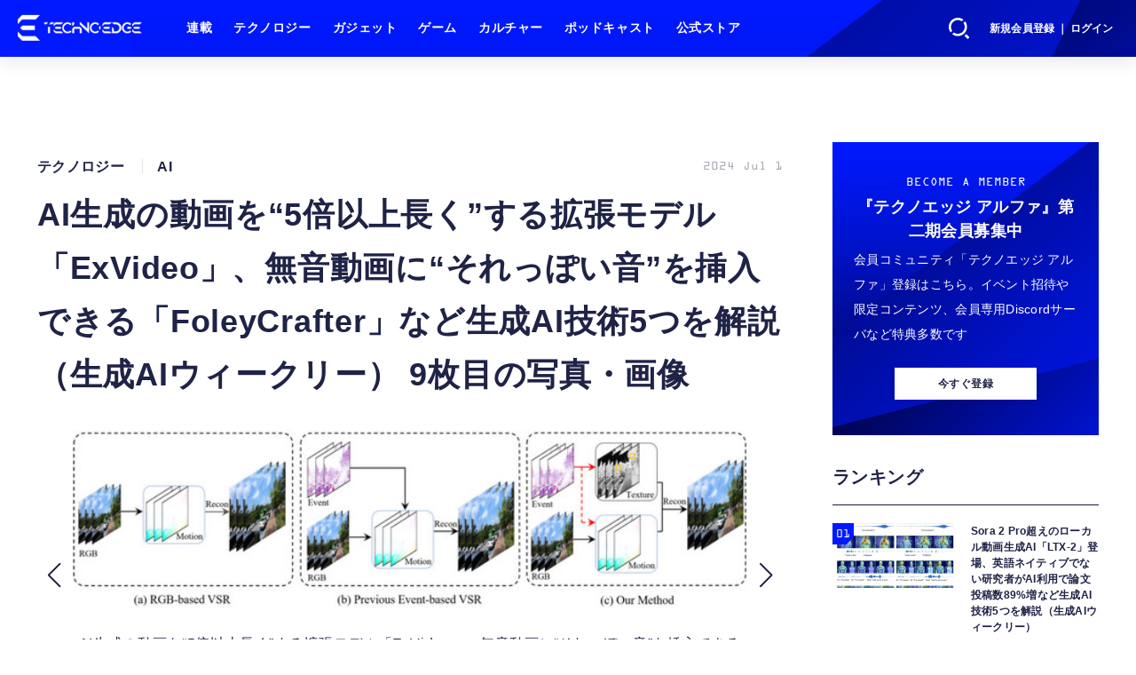

--- FILE ---
content_type: text/html; charset=utf-8
request_url: https://www.techno-edge.net/article/img/2024/07/01/3503/17613.html
body_size: 12988
content:
<!doctype html>
<html lang="ja" prefix="og: http://ogp.me/ns#">
<head>
<meta charset="UTF-8">
<meta name="viewport" content="width=device-width, initial-scale=1, user-scalable=yes">
<meta property="fb:app_id" content="586436472983999">
<link rel="stylesheet" href="/base/css/a.css?__=2026010602">
<script type="text/javascript">
(function(w,k,v,k2,v2) {
  w[k]=v; w[k2]=v2;
  var val={}; val[k]=v; val[k2]=v2;
  (w.dataLayer=w.dataLayer||[]).push(val);
})(window, 'tpl_name', 'pages/image', 'tpl_page', 'image');
</script>
<script src="/base/scripts/jquery-3.6.0.min.js"></script>
<script type="text/javascript" async src="/base/scripts/a.min.js?__=2026010602"></script>

        
            <title>AI生成の動画を“5倍以上長く”する拡張モデル「ExVideo」、無音動画に“それっぽい音”を挿入できる「FoleyCrafter」など生成AI技術5つを解説（生成AIウィークリー） 9枚目の写真・画像 | テクノエッジ TechnoEdge</title>
    <meta name="keywords" content="AI生成の動画を“5倍以上長く”する拡張モデル「ExVideo」、無音動画に“それっぽい音”を挿入できる「FoleyCrafter」など生成AI技術5つを解説（生成AIウィークリー）,画像,写真,ニュース,テクノエッジ TechnoEdge">
    <meta name="description" content="この1週間の気になる生成AI技術をピックアップして解説する「生成AIウィークリー」（第53回）では、生成する動画時間の延長や無音ビデオに適した音を生成するなど動画AIに関する内容が盛りだくさんです。  AI生成の動画を“5倍以上長く”する拡張モデル「ExVideo」、無音動画に“それっぽい音”を挿入できる「FoleyCrafter」など生成AI技術5つを解説（生成AIウィークリー） 9枚目の写真・画像">
    <meta name="thumbnail" content="https://www.techno-edge.net/imgs/ogp_f/17613.jpg">

        
              <meta name="twitter:title" content="AI生成の動画を“5倍以上長く”する拡張モデル「ExVideo」、無音動画に“それっぽい音”を挿入できる「FoleyCrafter」など生成AI技術5つを解説（生成AIウィークリー） 9枚目の写真・画像 | テクノエッジ TechnoEdge">
      <meta name="twitter:card" content="photo">
      <meta name="twitter:site" content="@TechnoedgeJP">
      <meta name="twitter:url" content="https://www.techno-edge.net/article/img/2024/07/01/3503/17613.html">
      <meta name="twitter:image" content="https://www.techno-edge.net/imgs/p/IZmI57Jd3Vx2SpHeg6RFh-_YK5bhlZSTkpGQ/17613.jpg">
    
        <meta property="og:title" content="AI生成の動画を“5倍以上長く”する拡張モデル「ExVideo」、無音動画に“それっぽい音”を挿入できる「FoleyCrafter」など生成AI技術5つを解説（生成AIウィークリー） 9枚目の写真・画像 | テクノエッジ TechnoEdge">
    <meta property="og:description" content="この1週間の気になる生成AI技術をピックアップして解説する「生成AIウィークリー」（第53回）では、生成する動画時間の延長や無音ビデオに適した音を生成するなど動画AIに関する内容が盛りだくさんです。  AI生成の動画を“5倍以上長く”する拡張モデル「ExVideo」、無音動画に“それっぽい音”を挿入できる「FoleyCrafter」など生成AI技術5つを解説（生成AIウィークリー） 9枚目の写真・画像">

    
    <meta property="og:type" content="article">
  <meta property="og:site_name" content="テクノエッジ TechnoEdge">
  <meta property="og:url" content="https://www.techno-edge.net/article/img/2024/07/01/3503/17613.html">
    <meta property="og:image" content="https://www.techno-edge.net/imgs/ogp_f/17613.jpg">

<link rel="apple-touch-icon" sizes="76x76" href="/base/images/touch-icon-76.png?__=2026010602">
<link rel="apple-touch-icon" sizes="120x120" href="/base/images/touch-icon-120.png?__=2026010602">
<link rel="apple-touch-icon" sizes="152x152" href="/base/images/touch-icon-152.png?__=2026010602">
<link rel="apple-touch-icon" sizes="180x180" href="/base/images/touch-icon-180.png?__=2026010602">

<meta name='robots' content='max-image-preview:large' /><meta name="cXenseParse:iid-articleid" content="3503">
<meta name="cXenseParse:iid-article-title" content="AI生成の動画を“5倍以上長く”する拡張モデル「ExVideo」、無音動画に“それっぽい音”を挿入できる「FoleyCrafter」など生成AI技術5つを解説（生成AIウィークリー）">
<meta name="cXenseParse:iid-page-type" content="画像ページ">
<meta name="cXenseParse:iid-page-name" content="image">
<meta name="cXenseParse:iid-category" content="テクノロジー">
<meta name="cXenseParse:iid-subcategory" content="AI">
<meta name="cXenseParse:iid-hidden-adsense" content="false">
<meta name="cXenseParse:iid-hidden-other-ad" content="false">
<meta name="cXenseParse:iid-giga-name" content="生成AIウィークリー">
<meta name="cXenseParse:iid-giga-name" content="AI">
<meta name="cXenseParse:iid-giga-name" content="Google">
<meta name="cXenseParse:iid-giga-name" content="Gemini">
<meta name="cXenseParse:iid-article-type" content="通常記事">
<meta name="cXenseParse:iid-provider-name" content="テクノエッジ TechnoEdge">
<meta name="cXenseParse:author" content="山下裕毅（Seamless）">
<meta name="cXenseParse:recs:publishtime" content="2024-07-01T07:13:34+0900">
<meta name="cxenseparse:iid-publish-yyyy" content="2024">
<meta name="cxenseparse:iid-publish-yyyymm" content="202407">
<meta name="cxenseparse:iid-publish-yyyymmdddd" content="20240701">
<!-- ここにスクリプトなどを置いてください -->
<meta name='ir-site-verification-token' value='88789769' />

<!-- テーマカラー -->
<meta name="theme-color" content="#0019FF">
<!-- テーマカラー　モード指定 -->
<meta name="theme-color" media="(prefers-color-scheme: light)" content="#0019FF">
<meta name="theme-color" media="(prefers-color-scheme: dark)" content="#0019FF">

<link rel="stylesheet" href="https://use.typekit.net/tvx5yqd.css">

<link rel="stylesheet" href="https://cdnjs.cloudflare.com/ajax/libs/Swiper/8.2.4/swiper-bundle.min.css" integrity="sha512-olodyt/aRzIO9o/gZkW0xrVyYDFtBZ+PjH/T/o74P4jLADOwHqyB8LGmcqbbiaWnlsn1VYEadotewGO3y4Y3fQ==" crossorigin="anonymous" referrerpolicy="no-referrer" />
<script src="https://cdnjs.cloudflare.com/ajax/libs/Swiper/8.2.4/swiper-bundle.min.js" integrity="sha512-Hvn3pvXhhG39kmZ8ue3K8hw8obT4rfLXHE5n+IWNCMkR6oV3cfkQNUQqVvX3fNJO/JtFeo/MfLmqp5bqAT+8qg==" crossorigin="anonymous" referrerpolicy="no-referrer"></script>
<script src="https://cdnjs.cloudflare.com/ajax/libs/body-scroll-lock/3.1.5/bodyScrollLock.min.js" integrity="sha512-HowizSDbQl7UPEAsPnvJHlQsnBmU2YMrv7KkTBulTLEGz9chfBoWYyZJL+MUO6p/yBuuMO/8jI7O29YRZ2uBlA==" crossorigin="anonymous" referrerpolicy="no-referrer"></script>
<link rel="stylesheet" href="https://cdnjs.cloudflare.com/ajax/libs/Modaal/0.4.4/css/modaal.min.css" integrity="sha512-hy4ogK/McVqjtA/tuCa8SMmrk9gydD+Mlj3E7rAIj8EbSAuj1hOJxjG5tx6ShzUar16ccfESGj4nO3HiK6WIyQ==" crossorigin="anonymous" referrerpolicy="no-referrer" />
<script src="https://cdnjs.cloudflare.com/ajax/libs/Modaal/0.4.4/js/modaal.min.js" integrity="sha512-nHgjiAB+J6KrOqNCT7NFIkxXZ/ZYrSFLm1herueNG50Sy8yz9nnCXsugcuzG2d500D/a0dH8huUwC26mZs24uw==" crossorigin="anonymous" referrerpolicy="no-referrer"></script>

<script src="/base/scripts/mms-customize.js"></script><script async src="https://securepubads.g.doubleclick.net/tag/js/gpt.js"></script>
<script>
  window.googletag = window.googletag || {cmd: []};
  var cX = cX || {}; cX.callQueue = cX.callQueue || [];
  cX.callQueue.push(['invoke', function() {
    googletag.cmd.push(function() {
      var sizeMapping = googletag.sizeMapping().addSize([768,0], [[728,90], [728,250], [970,250], [1,1]]).addSize([0,0], [[320,100], [1,1]]).build();
      googletag.defineSlot('/2261101/techno-edge_rwd_header2', [[320, 100], [728, 90], [728,250], [970,250]], 'div-gpt-ad-header2').defineSizeMapping(sizeMapping).addService(googletag.pubads()).setCollapseEmptyDiv(true);
      googletag.defineSlot('/2261101/techno-edge_rwd_wide1', [[320, 100], [728, 90], [970,250]], 'div-gpt-ad-wide1').defineSizeMapping(sizeMapping).addService(googletag.pubads()).setCollapseEmptyDiv(true);
      googletag.defineSlot('/2261101/techno-edge_rwd_right1', [[300,250], [300,600], [300,500]], 'div-gpt-ad-right1').addService(googletag.pubads()).setCollapseEmptyDiv(true);
      googletag.defineSlot('/2261101/techno-edge_rwd_right2', [[300,250], [300,600], [300,500]], 'div-gpt-ad-right2').addService(googletag.pubads()).setCollapseEmptyDiv(true);
      googletag.pubads().setTargeting('dc', window.innerWidth < 768 ? 'dcs' : 'dcp');
      googletag.pubads().setTargeting('CxSegments', cX.getUserSegmentIds({persistedQueryId:'103c35db41bdb997c80835fa7c8343832c9821e5'}));
      googletag.pubads().enableSingleRequest();
      googletag.enableServices();
    });
  }]);
</script>

<link rel="canonical" href="https://www.techno-edge.net/article/img/2024/07/01/3503/17605.html">
<link rel="alternate" media="only screen and (max-width: 640px)" href="https://www.techno-edge.net/article/img/2024/07/01/3503/17613.html">
<link rel="alternate" type="application/rss+xml" title="RSS" href="https://www.techno-edge.net/rss20/index.rdf">

</head>

<body class="thm-page-arti-image page-cate--technology page-cate--technology-ai page-subcate--ai" data-nav="technology">
<script>var dataLayer = dataLayer || [];dataLayer.push({'customCategory': 'technology','customSubCategory': 'ai','customProvider': 'テクノエッジ TechnoEdge','customAuthorId': '44','customAuthorName': '山下裕毅（Seamless）','customPrimaryGigaId': '557','customPrimaryGigaName': '生成AIウィークリー'});</script><noscript><iframe src="//www.googletagmanager.com/ns.html?id=GTM-MWBD5H2" height="0" width="0" style="display:none;visibility:hidden"></iframe></noscript>
<script>
(function(w,d,s,l,i){w[l]=w[l]||[];w[l].push({'gtm.start':
new Date().getTime(),event:'gtm.js'});var f=d.getElementsByTagName(s)[0],
j=d.createElement(s),dl=l!='dataLayer'?'&l='+l:'';j.async=true;j.src=
'//www.googletagmanager.com/gtm.js?id='+i+dl;f.parentNode.insertBefore(j,f);
})(window,document,'script','dataLayer','GTM-MWBD5H2');
</script>

<header class="thm-header">
  <div class="header-wrapper cf">
<div class="header-logo">
  <a class="link" href="https://www.techno-edge.net/" data-sub-title=""><img class="logo" src="/base/images/header-logo.2026010602.png" alt="テクノエッジ TechnoEdge"></a>
</div><div class="header-menu-buttons">
  <button type="button" class="btn-header-search">検索</button>
  <button type="button" class="btn-header-menu">メニュー</button>
  <button type="button" class="btn-header-sign-up-in" data-modal="mms-sign-in">新規会員登録 ｜ ログイン</button>
  <button type="button" class="btn-header-member"><img  alt="" /></button>
</div><div class="header-search">
  <div class="inner">
  	<form action="/pages/search.html" method="get">
      <div class="form-search">
        <div class="form-search-input"><input type="text" name="q" placeholder="記事を検索する" /></div>
      </div>
    </form>
  </div>
</div><div class="header-menu-navi">
  <div class="inner">

  <nav class="thm-nav global-nav js-global-nav">
    <ul class="nav-main-menu js-main-menu">

      <li class="item js-nav-home">
        <a class="link" href="/pages/series.html">連載</a>
      </li>

      <li class="item js-nav-technology">
        <a class="link" href="/category/technology/latest/">テクノロジー</a>
      </li>

      <li class="item js-nav-gadget">
        <a class="link" href="/category/gadget/latest/">ガジェット</a>
      </li>

      <li class="item js-nav-gaming">
        <a class="link" href="/category/gaming/latest/">ゲーム</a>
      </li>

      <li class="item js-nav-culture">
        <a class="link" href="/category/culture/latest/">カルチャー</a>
      </li>

      <li class="item js-nav-podcast">
        <a class="link" href="/pages/podcast.html">ポッドキャスト</a>
      </li>

      <li class="item js-nav-store">
        <a class="link" href="/pages/store.html">公式ストア</a>
      </li>
    </ul>
  </nav>

  <div class="header-sns">
    <div class="header-sns-title">FOLLOW US</div>
    <ul class="sns-list">
      <li class="sns-item sns-item--twitter"><a href="https://twitter.com/TechnoEdgeJP" target="_blank" rel="nofollow"><img src="/base/images/icon_sns_xtwitter03.svg" width="18" height="18" alt="X"></a></li>
      <li class="sns-item sns-item--rss"><a href="/rss20/index.rdf" target="_blank" rel="nofollow"><img src="/base/images/icon_sns_rss02.svg" width="20" height="20" alt="rss"></a></li>
      <li class="sns-item sns-item--youtube"><a href="https://www.youtube.com/@techno-edge" target="_blank" rel="nofollow"><img src="/base/images/youtube_social_circle_red.png" width="22" height="22" alt="youtube"></a></li>
    </ul>
  </div>

  </div>
</div><div class="header-sign-up-in">
  <a href="#" data-modal="mms-sign-in">新規会員登録 ｜ ログイン</a>
</div>

<div class="header-menu-member">
  <div class="inner">
    <div class="member-avater">
      <div class="member-avater-img"><img alt="" /></div>
      <div class="member-avater-name"></div>
    </div>
    <ul class="member-menu">
      <li><a href="#" data-modal="mms-edit-profile">個人設定</a></li>
      <li><a href="#" data-modal="mms-change-plan">プラン変更</a></li>
      <li><a href="#" data-modal="mms-history">プラン履歴</a></li>
      <li><a href="#" data-modal="mms-change-password">パスワード変更</a></li>
      <li><a href="#" class="btn-header-logout" data-modal="mms-log-out">ログアウト</a></li>
    </ul>
  </div>
</div>
  </div>
<!-- global_nav -->
</header>

<div class="thm-body cf">
  <div class="breadcrumb">
<span id="breadcrumbTop"><a class="link" href="https://www.techno-edge.net/"><span class="item icon icon-bc--home">ホーム</span></a></span>
<i class="separator icon icon-bc--arrow"> › </i>
<span id="BreadcrumbSecond">
  <a class="link" href="/category/technology/">
    <span class="item icon icon-bc--technology">テクノロジー</span>
  </a>
</span>
<i class="separator icon icon-bc--arrow"> › </i>
<span id="BreadcrumbThird">
  <a class="link" href="/category/technology/ai/latest/">
    <span class="item icon icon-bc--ai">AI</span>
  </a>
</span>
<i class="separator icon icon-bc--arrow"> › </i>

    <span id="breadcrumbLast"><a class="link" href="/article/2024/07/01/3503.html"><span class="item icon icon-bc--article">記事</span></a></span>
    <i class="separator icon icon-bc--arrow"> › </i>

    <span class="item">写真・画像</span>
  </div>
  <main class="thm-main">
<div class="ad-banner ad-banner--headerbanner">
<div id='div-gpt-ad-header2' style="min-width:320px;min-height:100px;">
  <script>
    cX.callQueue.push(['invoke', function() {
      googletag.cmd.push(function() { googletag.display('div-gpt-ad-header2'); });
    }]);
  </script>
</div>
</div><header class="arti-header">

  <h1 class="head">AI生成の動画を“5倍以上長く”する拡張モデル「ExVideo」、無音動画に“それっぽい音”を挿入できる「FoleyCrafter」など生成AI技術5つを解説（生成AIウィークリー） 9枚目の写真・画像</h1>
  <div class="group">
    <span class="category-group-name">テクノロジー</span>
    <span class="category-name">AI</span>
  </div>
  <div class="date">
    <time class="pubdate" itemprop="datePublished" datetime="2024-07-01T07:13:34+09:00">2024 Jul 1</time>
  </div>
</header>


<div class="arti-content arti-content--image">
            <link rel="stylesheet" href="/base/css/swiper-bundle.min.css"/>
    <div class="figure-area figure-area--zoom swiper">
      <div class="swiper-wrapper">
                          
                    <figure class="figure swiper-slide">
            <img class="image"
                 src="/imgs/zoom/17605.jpg"
                 alt="AI生成の動画を“5倍以上長く”する拡張モデル「ExVideo」、無音動画に“それっぽい音”を挿入できる「FoleyCrafter」など生成AI技術5つを解説（生成AIウィークリー）"
                 width="640"
                 height="646">
            <figcaption class="figcaption">
                              <span class="caption">AI生成の動画を“5倍以上長く”する拡張モデル「ExVideo」、無音動画に“それっぽい音”を挿入できる「FoleyCrafter」など生成AI技術5つを解説（生成AIウィークリー）</span>
            </figcaption>
          </figure>
                  
                    <figure class="figure swiper-slide">
            <img class="image"
                 src="/imgs/zoom/17606.jpg"
                 alt="AI生成の動画を“5倍以上長く”する拡張モデル「ExVideo」、無音動画に“それっぽい音”を挿入できる「FoleyCrafter」など生成AI技術5つを解説（生成AIウィークリー）"
                 width="640"
                 height="640">
            <figcaption class="figcaption">
                              <span class="caption">AI生成の動画を“5倍以上長く”する拡張モデル「ExVideo」、無音動画に“それっぽい音”を挿入できる「FoleyCrafter」など生成AI技術5つを解説（生成AIウィークリー）</span>
            </figcaption>
          </figure>
                  
                    <figure class="figure swiper-slide">
            <img class="image"
                 src="/imgs/zoom/17607.jpg"
                 alt="AI生成の動画を“5倍以上長く”する拡張モデル「ExVideo」、無音動画に“それっぽい音”を挿入できる「FoleyCrafter」など生成AI技術5つを解説（生成AIウィークリー）"
                 width="640"
                 height="402">
            <figcaption class="figcaption">
                              <span class="caption">AI生成の動画を“5倍以上長く”する拡張モデル「ExVideo」、無音動画に“それっぽい音”を挿入できる「FoleyCrafter」など生成AI技術5つを解説（生成AIウィークリー）</span>
            </figcaption>
          </figure>
                  
                    <figure class="figure swiper-slide">
            <img class="image"
                 src="/imgs/zoom/17608.jpg"
                 alt="AI生成の動画を“5倍以上長く”する拡張モデル「ExVideo」、無音動画に“それっぽい音”を挿入できる「FoleyCrafter」など生成AI技術5つを解説（生成AIウィークリー）"
                 width="640"
                 height="285">
            <figcaption class="figcaption">
                              <span class="caption">AI生成の動画を“5倍以上長く”する拡張モデル「ExVideo」、無音動画に“それっぽい音”を挿入できる「FoleyCrafter」など生成AI技術5つを解説（生成AIウィークリー）</span>
            </figcaption>
          </figure>
                  
                    <figure class="figure swiper-slide">
            <img class="image"
                 src="/imgs/zoom/17609.jpg"
                 alt="AI生成の動画を“5倍以上長く”する拡張モデル「ExVideo」、無音動画に“それっぽい音”を挿入できる「FoleyCrafter」など生成AI技術5つを解説（生成AIウィークリー）"
                 width="640"
                 height="185">
            <figcaption class="figcaption">
                              <span class="caption">AI生成の動画を“5倍以上長く”する拡張モデル「ExVideo」、無音動画に“それっぽい音”を挿入できる「FoleyCrafter」など生成AI技術5つを解説（生成AIウィークリー）</span>
            </figcaption>
          </figure>
                  
                    <figure class="figure swiper-slide">
            <img class="image"
                 src="/imgs/zoom/17610.jpg"
                 alt="AI生成の動画を“5倍以上長く”する拡張モデル「ExVideo」、無音動画に“それっぽい音”を挿入できる「FoleyCrafter」など生成AI技術5つを解説（生成AIウィークリー）"
                 width="640"
                 height="359">
            <figcaption class="figcaption">
                              <span class="caption">AI生成の動画を“5倍以上長く”する拡張モデル「ExVideo」、無音動画に“それっぽい音”を挿入できる「FoleyCrafter」など生成AI技術5つを解説（生成AIウィークリー）</span>
            </figcaption>
          </figure>
                  
                    <figure class="figure swiper-slide">
            <img class="image"
                 src="/imgs/zoom/17611.jpg"
                 alt="AI生成の動画を“5倍以上長く”する拡張モデル「ExVideo」、無音動画に“それっぽい音”を挿入できる「FoleyCrafter」など生成AI技術5つを解説（生成AIウィークリー）"
                 width="640"
                 height="361">
            <figcaption class="figcaption">
                              <span class="caption">AI生成の動画を“5倍以上長く”する拡張モデル「ExVideo」、無音動画に“それっぽい音”を挿入できる「FoleyCrafter」など生成AI技術5つを解説（生成AIウィークリー）</span>
            </figcaption>
          </figure>
                  
                    <figure class="figure swiper-slide">
            <img class="image"
                 src="/imgs/zoom/17612.jpg"
                 alt="AI生成の動画を“5倍以上長く”する拡張モデル「ExVideo」、無音動画に“それっぽい音”を挿入できる「FoleyCrafter」など生成AI技術5つを解説（生成AIウィークリー）"
                 width="640"
                 height="184">
            <figcaption class="figcaption">
                              <span class="caption">AI生成の動画を“5倍以上長く”する拡張モデル「ExVideo」、無音動画に“それっぽい音”を挿入できる「FoleyCrafter」など生成AI技術5つを解説（生成AIウィークリー）</span>
            </figcaption>
          </figure>
                  
                                          <figure class="figure swiper-slide">
            <img class="image"
                 src="/imgs/zoom/17613.jpg"
                 alt="AI生成の動画を“5倍以上長く”する拡張モデル「ExVideo」、無音動画に“それっぽい音”を挿入できる「FoleyCrafter」など生成AI技術5つを解説（生成AIウィークリー）"
                 width="640"
                 height="169">
            <figcaption class="figcaption">
                              <span class="caption">AI生成の動画を“5倍以上長く”する拡張モデル「ExVideo」、無音動画に“それっぽい音”を挿入できる「FoleyCrafter」など生成AI技術5つを解説（生成AIウィークリー）</span>
            </figcaption>
          </figure>
                  
                    <figure class="figure swiper-slide">
            <img class="image"
                 src="/imgs/zoom/17614.jpg"
                 alt="AI生成の動画を“5倍以上長く”する拡張モデル「ExVideo」、無音動画に“それっぽい音”を挿入できる「FoleyCrafter」など生成AI技術5つを解説（生成AIウィークリー）"
                 width="640"
                 height="294">
            <figcaption class="figcaption">
                              <span class="caption">AI生成の動画を“5倍以上長く”する拡張モデル「ExVideo」、無音動画に“それっぽい音”を挿入できる「FoleyCrafter」など生成AI技術5つを解説（生成AIウィークリー）</span>
            </figcaption>
          </figure>
                  
                    <figure class="figure swiper-slide">
            <img class="image"
                 src="/imgs/zoom/17615.png"
                 alt="AI生成の動画を“5倍以上長く”する拡張モデル「ExVideo」、無音動画に“それっぽい音”を挿入できる「FoleyCrafter」など生成AI技術5つを解説（生成AIウィークリー）"
                 width="640"
                 height="292">
            <figcaption class="figcaption">
                              <span class="caption">AI生成の動画を“5倍以上長く”する拡張モデル「ExVideo」、無音動画に“それっぽい音”を挿入できる「FoleyCrafter」など生成AI技術5つを解説（生成AIウィークリー）</span>
            </figcaption>
          </figure>
                  
                    <figure class="figure swiper-slide">
            <img class="image"
                 src="/imgs/zoom/17616.png"
                 alt="AI生成の動画を“5倍以上長く”する拡張モデル「ExVideo」、無音動画に“それっぽい音”を挿入できる「FoleyCrafter」など生成AI技術5つを解説（生成AIウィークリー）"
                 width="640"
                 height="324">
            <figcaption class="figcaption">
                              <span class="caption">AI生成の動画を“5倍以上長く”する拡張モデル「ExVideo」、無音動画に“それっぽい音”を挿入できる「FoleyCrafter」など生成AI技術5つを解説（生成AIウィークリー）</span>
            </figcaption>
          </figure>
                  
                    <figure class="figure swiper-slide">
            <img class="image"
                 src="/imgs/zoom/17617.jpg"
                 alt="AI生成の動画を“5倍以上長く”する拡張モデル「ExVideo」、無音動画に“それっぽい音”を挿入できる「FoleyCrafter」など生成AI技術5つを解説（生成AIウィークリー）"
                 width="640"
                 height="388">
            <figcaption class="figcaption">
                              <span class="caption">AI生成の動画を“5倍以上長く”する拡張モデル「ExVideo」、無音動画に“それっぽい音”を挿入できる「FoleyCrafter」など生成AI技術5つを解説（生成AIウィークリー）</span>
            </figcaption>
          </figure>
                  
                    <figure class="figure swiper-slide">
            <img class="image"
                 src="/imgs/zoom/17618.jpg"
                 alt="AI生成の動画を“5倍以上長く”する拡張モデル「ExVideo」、無音動画に“それっぽい音”を挿入できる「FoleyCrafter」など生成AI技術5つを解説（生成AIウィークリー）"
                 width="640"
                 height="639">
            <figcaption class="figcaption">
                              <span class="caption">AI生成の動画を“5倍以上長く”する拡張モデル「ExVideo」、無音動画に“それっぽい音”を挿入できる「FoleyCrafter」など生成AI技術5つを解説（生成AIウィークリー）</span>
            </figcaption>
          </figure>
                  
                    <figure class="figure swiper-slide">
            <img class="image"
                 src="/imgs/zoom/17619.jpg"
                 alt="AI生成の動画を“5倍以上長く”する拡張モデル「ExVideo」、無音動画に“それっぽい音”を挿入できる「FoleyCrafter」など生成AI技術5つを解説（生成AIウィークリー）"
                 width="640"
                 height="213">
            <figcaption class="figcaption">
                              <span class="caption">AI生成の動画を“5倍以上長く”する拡張モデル「ExVideo」、無音動画に“それっぽい音”を挿入できる「FoleyCrafter」など生成AI技術5つを解説（生成AIウィークリー）</span>
            </figcaption>
          </figure>
                  
                    <figure class="figure swiper-slide">
            <img class="image"
                 src="/imgs/zoom/17620.jpg"
                 alt="AI生成の動画を“5倍以上長く”する拡張モデル「ExVideo」、無音動画に“それっぽい音”を挿入できる「FoleyCrafter」など生成AI技術5つを解説（生成AIウィークリー）"
                 width="640"
                 height="392">
            <figcaption class="figcaption">
                              <span class="caption">AI生成の動画を“5倍以上長く”する拡張モデル「ExVideo」、無音動画に“それっぽい音”を挿入できる「FoleyCrafter」など生成AI技術5つを解説（生成AIウィークリー）</span>
            </figcaption>
          </figure>
                  
                    <figure class="figure swiper-slide">
            <img class="image"
                 src="/imgs/zoom/17621.jpg"
                 alt="AI生成の動画を“5倍以上長く”する拡張モデル「ExVideo」、無音動画に“それっぽい音”を挿入できる「FoleyCrafter」など生成AI技術5つを解説（生成AIウィークリー）"
                 width="640"
                 height="413">
            <figcaption class="figcaption">
                              <span class="caption">AI生成の動画を“5倍以上長く”する拡張モデル「ExVideo」、無音動画に“それっぽい音”を挿入できる「FoleyCrafter」など生成AI技術5つを解説（生成AIウィークリー）</span>
            </figcaption>
          </figure>
                  
                    <figure class="figure swiper-slide">
            <img class="image"
                 src="/imgs/zoom/17622.gif"
                 alt="AI生成の動画を“5倍以上長く”する拡張モデル「ExVideo」、無音動画に“それっぽい音”を挿入できる「FoleyCrafter」など生成AI技術5つを解説（生成AIウィークリー）"
                 width="640"
                 height="360">
            <figcaption class="figcaption">
                              <span class="caption">AI生成の動画を“5倍以上長く”する拡張モデル「ExVideo」、無音動画に“それっぽい音”を挿入できる「FoleyCrafter」など生成AI技術5つを解説（生成AIウィークリー）</span>
            </figcaption>
          </figure>
                  
                    <figure class="figure swiper-slide">
            <img class="image"
                 src="/imgs/zoom/17623.gif"
                 alt="AI生成の動画を“5倍以上長く”する拡張モデル「ExVideo」、無音動画に“それっぽい音”を挿入できる「FoleyCrafter」など生成AI技術5つを解説（生成AIウィークリー）"
                 width="640"
                 height="360">
            <figcaption class="figcaption">
                              <span class="caption">AI生成の動画を“5倍以上長く”する拡張モデル「ExVideo」、無音動画に“それっぽい音”を挿入できる「FoleyCrafter」など生成AI技術5つを解説（生成AIウィークリー）</span>
            </figcaption>
          </figure>
              </div>
      <div class="swiper-pagination"></div>
      <div class="swiper-button-prev"></div>
      <div class="swiper-button-next"></div>
    </div>
    <div class="figure-pagination">
      <ul class="paging-list">
        <li class="item paging-back">
          <a class="link icon icon--paging-back" href="/article/2024/07/01/3503.html">この記事へ戻る
            <span class="count">9/19</span>
          </a>
        </li>
      </ul>
    </div>
            <script src="/base/scripts/swiper-bundle.min.js"></script>
    <script>
      var _image_urls = [];
              _image_urls[0] = 'https://www.techno-edge.net/article/img/2024/07/01/3503/17605.html';
              _image_urls[1] = 'https://www.techno-edge.net/article/img/2024/07/01/3503/17606.html';
              _image_urls[2] = 'https://www.techno-edge.net/article/img/2024/07/01/3503/17607.html';
              _image_urls[3] = 'https://www.techno-edge.net/article/img/2024/07/01/3503/17608.html';
              _image_urls[4] = 'https://www.techno-edge.net/article/img/2024/07/01/3503/17609.html';
              _image_urls[5] = 'https://www.techno-edge.net/article/img/2024/07/01/3503/17610.html';
              _image_urls[6] = 'https://www.techno-edge.net/article/img/2024/07/01/3503/17611.html';
              _image_urls[7] = 'https://www.techno-edge.net/article/img/2024/07/01/3503/17612.html';
              _image_urls[8] = 'https://www.techno-edge.net/article/img/2024/07/01/3503/17613.html';
              _image_urls[9] = 'https://www.techno-edge.net/article/img/2024/07/01/3503/17614.html';
              _image_urls[10] = 'https://www.techno-edge.net/article/img/2024/07/01/3503/17615.html';
              _image_urls[11] = 'https://www.techno-edge.net/article/img/2024/07/01/3503/17616.html';
              _image_urls[12] = 'https://www.techno-edge.net/article/img/2024/07/01/3503/17617.html';
              _image_urls[13] = 'https://www.techno-edge.net/article/img/2024/07/01/3503/17618.html';
              _image_urls[14] = 'https://www.techno-edge.net/article/img/2024/07/01/3503/17619.html';
              _image_urls[15] = 'https://www.techno-edge.net/article/img/2024/07/01/3503/17620.html';
              _image_urls[16] = 'https://www.techno-edge.net/article/img/2024/07/01/3503/17621.html';
              _image_urls[17] = 'https://www.techno-edge.net/article/img/2024/07/01/3503/17622.html';
              _image_urls[18] = 'https://www.techno-edge.net/article/img/2024/07/01/3503/17623.html';
            var _ad_refresh_count = "1";
      _ad_refresh_count = +_ad_refresh_count ? +_ad_refresh_count : 0;
      var _cnt = _ad_refresh_count;
      var history_replace = "no";
      
      const swiper = new Swiper(".swiper", {
        initialSlide: 8,
        loop: true,
        autoHeight: true,
        pagination: {
          el: ".swiper-pagination"
        },
        navigation: {
          nextEl: ".swiper-button-next",
          prevEl: ".swiper-button-prev"
        },
        on: {
          afterInit: (swiper) => {
            swiper.on('slideChangeTransitionEnd', function (swiper) {
              // 画像スライドイベント
              var _image_num = swiper.realIndex + 1;

              // ブラウザのタイトル変更
              document.title = document.title.replace(/\s\d+枚目の写真・画像/g, ' ' + _image_num + '枚目の写真・画像');

              // 記事タイトル変更
              var _h1 = document.querySelector('h1');
              _h1.innerText = _h1.innerText.replace(/\s\d+枚目の写真・画像/g, ' ' + _image_num + '枚目の写真・画像');

              // 画像番号変更
              document.querySelector('.count').innerText = _image_num + '/19';

              // ブラウザのURL変更
              if (history_replace === 'yes') {
                history.replaceState(null, null, _image_urls[swiper.realIndex]);
              }

              // 広告更新
              _cnt--;

              if (typeof googletag !== 'undefined' && _cnt == 0)
              {
                googletag.cmd.push(function () {
                  googletag.pubads().refresh();
                });
              }

              if (_cnt <= 0) _cnt = _ad_refresh_count;
            });
          }
        }
      });
    </script>
  </div>
<ul class="thumb-list cf">

  <li class="item">
    <a class="link" href="/article/img/2024/07/01/3503/17605.html">
      <img class="image" src="/imgs/p/jqW90cnKVMj4kRAZxYSv85uZ4JfulZSTkpGQ/17605.jpg" alt="AI生成の動画を“5倍以上長く”する拡張モデル「ExVideo」、無音動画に“それっぽい音”を挿入できる「FoleyCrafter」など生成AI技術5つを解説（生成AIウィークリー）" width="120" height="120">
    </a>
  </li>

  <li class="item">
    <a class="link" href="/article/img/2024/07/01/3503/17606.html">
      <img class="image" src="/imgs/p/jqW90cnKVMj4kRAZxYSv85uZ4JfulZSTkpGQ/17606.jpg" alt="AI生成の動画を“5倍以上長く”する拡張モデル「ExVideo」、無音動画に“それっぽい音”を挿入できる「FoleyCrafter」など生成AI技術5つを解説（生成AIウィークリー）" width="120" height="120">
    </a>
  </li>

  <li class="item">
    <a class="link" href="/article/img/2024/07/01/3503/17607.html">
      <img class="image" src="/imgs/p/jqW90cnKVMj4kRAZxYSv85uZ4JfulZSTkpGQ/17607.jpg" alt="AI生成の動画を“5倍以上長く”する拡張モデル「ExVideo」、無音動画に“それっぽい音”を挿入できる「FoleyCrafter」など生成AI技術5つを解説（生成AIウィークリー）" width="120" height="120">
    </a>
  </li>

  <li class="item">
    <a class="link" href="/article/img/2024/07/01/3503/17608.html">
      <img class="image" src="/imgs/p/jqW90cnKVMj4kRAZxYSv85uZ4JfulZSTkpGQ/17608.jpg" alt="AI生成の動画を“5倍以上長く”する拡張モデル「ExVideo」、無音動画に“それっぽい音”を挿入できる「FoleyCrafter」など生成AI技術5つを解説（生成AIウィークリー）" width="120" height="120">
    </a>
  </li>

  <li class="item">
    <a class="link" href="/article/img/2024/07/01/3503/17609.html">
      <img class="image" src="/imgs/p/jqW90cnKVMj4kRAZxYSv85uZ4JfulZSTkpGQ/17609.jpg" alt="AI生成の動画を“5倍以上長く”する拡張モデル「ExVideo」、無音動画に“それっぽい音”を挿入できる「FoleyCrafter」など生成AI技術5つを解説（生成AIウィークリー）" width="120" height="120">
    </a>
  </li>

  <li class="item">
    <a class="link" href="/article/img/2024/07/01/3503/17610.html">
      <img class="image" src="/imgs/p/jqW90cnKVMj4kRAZxYSv85uZ4JfulZSTkpGQ/17610.jpg" alt="AI生成の動画を“5倍以上長く”する拡張モデル「ExVideo」、無音動画に“それっぽい音”を挿入できる「FoleyCrafter」など生成AI技術5つを解説（生成AIウィークリー）" width="120" height="120">
    </a>
  </li>

  <li class="item">
    <a class="link" href="/article/img/2024/07/01/3503/17611.html">
      <img class="image" src="/imgs/p/jqW90cnKVMj4kRAZxYSv85uZ4JfulZSTkpGQ/17611.jpg" alt="AI生成の動画を“5倍以上長く”する拡張モデル「ExVideo」、無音動画に“それっぽい音”を挿入できる「FoleyCrafter」など生成AI技術5つを解説（生成AIウィークリー）" width="120" height="120">
    </a>
  </li>

  <li class="item">
    <a class="link" href="/article/img/2024/07/01/3503/17612.html">
      <img class="image" src="/imgs/p/jqW90cnKVMj4kRAZxYSv85uZ4JfulZSTkpGQ/17612.jpg" alt="AI生成の動画を“5倍以上長く”する拡張モデル「ExVideo」、無音動画に“それっぽい音”を挿入できる「FoleyCrafter」など生成AI技術5つを解説（生成AIウィークリー）" width="120" height="120">
    </a>
  </li>

  <li class="item">
    <a class="link" href="/article/img/2024/07/01/3503/17613.html">
      <img class="image" src="/imgs/p/jqW90cnKVMj4kRAZxYSv85uZ4JfulZSTkpGQ/17613.jpg" alt="AI生成の動画を“5倍以上長く”する拡張モデル「ExVideo」、無音動画に“それっぽい音”を挿入できる「FoleyCrafter」など生成AI技術5つを解説（生成AIウィークリー）" width="120" height="120">
    </a>
  </li>

  <li class="item">
    <a class="link" href="/article/img/2024/07/01/3503/17614.html">
      <img class="image" src="/imgs/p/jqW90cnKVMj4kRAZxYSv85uZ4JfulZSTkpGQ/17614.jpg" alt="AI生成の動画を“5倍以上長く”する拡張モデル「ExVideo」、無音動画に“それっぽい音”を挿入できる「FoleyCrafter」など生成AI技術5つを解説（生成AIウィークリー）" width="120" height="120">
    </a>
  </li>

  <li class="item">
    <a class="link" href="/article/img/2024/07/01/3503/17615.html">
      <img class="image" src="/imgs/p/jqW90cnKVMj4kRAZxYSv85uZ4JfulZSTkpGQ/17615.png" alt="AI生成の動画を“5倍以上長く”する拡張モデル「ExVideo」、無音動画に“それっぽい音”を挿入できる「FoleyCrafter」など生成AI技術5つを解説（生成AIウィークリー）" width="120" height="120">
    </a>
  </li>

  <li class="item">
    <a class="link" href="/article/img/2024/07/01/3503/17616.html">
      <img class="image" src="/imgs/p/jqW90cnKVMj4kRAZxYSv85uZ4JfulZSTkpGQ/17616.png" alt="AI生成の動画を“5倍以上長く”する拡張モデル「ExVideo」、無音動画に“それっぽい音”を挿入できる「FoleyCrafter」など生成AI技術5つを解説（生成AIウィークリー）" width="120" height="120">
    </a>
  </li>

  <li class="item">
    <a class="link" href="/article/img/2024/07/01/3503/17617.html">
      <img class="image" src="/imgs/p/jqW90cnKVMj4kRAZxYSv85uZ4JfulZSTkpGQ/17617.jpg" alt="AI生成の動画を“5倍以上長く”する拡張モデル「ExVideo」、無音動画に“それっぽい音”を挿入できる「FoleyCrafter」など生成AI技術5つを解説（生成AIウィークリー）" width="120" height="120">
    </a>
  </li>

  <li class="item">
    <a class="link" href="/article/img/2024/07/01/3503/17618.html">
      <img class="image" src="/imgs/p/jqW90cnKVMj4kRAZxYSv85uZ4JfulZSTkpGQ/17618.jpg" alt="AI生成の動画を“5倍以上長く”する拡張モデル「ExVideo」、無音動画に“それっぽい音”を挿入できる「FoleyCrafter」など生成AI技術5つを解説（生成AIウィークリー）" width="120" height="120">
    </a>
  </li>

  <li class="item">
    <a class="link" href="/article/img/2024/07/01/3503/17619.html">
      <img class="image" src="/imgs/p/jqW90cnKVMj4kRAZxYSv85uZ4JfulZSTkpGQ/17619.jpg" alt="AI生成の動画を“5倍以上長く”する拡張モデル「ExVideo」、無音動画に“それっぽい音”を挿入できる「FoleyCrafter」など生成AI技術5つを解説（生成AIウィークリー）" width="120" height="120">
    </a>
  </li>

  <li class="item">
    <a class="link" href="/article/img/2024/07/01/3503/17620.html">
      <img class="image" src="/imgs/p/jqW90cnKVMj4kRAZxYSv85uZ4JfulZSTkpGQ/17620.jpg" alt="AI生成の動画を“5倍以上長く”する拡張モデル「ExVideo」、無音動画に“それっぽい音”を挿入できる「FoleyCrafter」など生成AI技術5つを解説（生成AIウィークリー）" width="120" height="120">
    </a>
  </li>

  <li class="item">
    <a class="link" href="/article/img/2024/07/01/3503/17621.html">
      <img class="image" src="/imgs/p/jqW90cnKVMj4kRAZxYSv85uZ4JfulZSTkpGQ/17621.jpg" alt="AI生成の動画を“5倍以上長く”する拡張モデル「ExVideo」、無音動画に“それっぽい音”を挿入できる「FoleyCrafter」など生成AI技術5つを解説（生成AIウィークリー）" width="120" height="120">
    </a>
  </li>

  <li class="item">
    <a class="link" href="/article/img/2024/07/01/3503/17622.html">
      <img class="image" src="/imgs/p/jqW90cnKVMj4kRAZxYSv85uZ4JfulZSTkpGQ/17622.gif" alt="AI生成の動画を“5倍以上長く”する拡張モデル「ExVideo」、無音動画に“それっぽい音”を挿入できる「FoleyCrafter」など生成AI技術5つを解説（生成AIウィークリー）" width="120" height="120">
    </a>
  </li>

  <li class="item">
    <a class="link" href="/article/img/2024/07/01/3503/17623.html">
      <img class="image" src="/imgs/p/jqW90cnKVMj4kRAZxYSv85uZ4JfulZSTkpGQ/17623.gif" alt="AI生成の動画を“5倍以上長く”する拡張モデル「ExVideo」、無音動画に“それっぽい音”を挿入できる「FoleyCrafter」など生成AI技術5つを解説（生成AIウィークリー）" width="120" height="120">
    </a>
  </li>
</ul>

<div class="ad-banner ad-banner--headerbanner">
<div id='div-gpt-ad-wide1' style="min-width:320px;min-height:100px;">
  <script>
    cX.callQueue.push(['invoke', function() {
      googletag.cmd.push(function() { googletag.display('div-gpt-ad-wide1'); });
    }]);
  </script>
</div>
</div><section class="main-pickup">
  <h2 class="caption">編集部おすすめの記事</h2>
  <ul class="pickup-list cf">


    <li class="item item--box item--cate-technology item--cate-technology-ai item--subcate-ai"><a class="link" href="/article/2024/06/28/3501.html?pickup_list_click1=true">
      <article class="pickup-content">
        <img class="figure" src="/imgs/p/6cpZPuZvBhn7ciEaPtk5vf_YtJdelZSTkpGQ/17564.jpg" alt="Soraレベルの超高性能動画生成Luma AI「Dream Machine」が2枚の元絵指定できる「キーフレーム」機能追加。弱点の「別人化問題」がこれで解消するか、試してみた（CloseBox） 画像" width="300" height="200">
        <span class="figcaption">Soraレベルの超高性能動画生成Luma AI「Dream Machine」が2枚の元絵指定できる「キーフレーム」機能追加。弱点の「別人化問題」がこれで解消するか、試してみた（CloseBox）<time class="date" datetime="2024-06-28T14:34:02+09:00">2024.6.28 Fri 14:34</time></span>
      </article>
    </a></li>

    <li class="item item--box item--cate-technology item--cate-technology-ai item--subcate-ai"><a class="link" href="/article/2024/06/24/3488.html?pickup_list_click2=true">
      <article class="pickup-content">
        <img class="figure" src="/imgs/p/6cpZPuZvBhn7ciEaPtk5vf_YtJdelZSTkpGQ/17457.jpg" alt="プロ作成モデルに匹敵する写真1枚→3Dモデル生成「Unique3D」、アーティストが丁寧に作ったようなポリゴンメッシュ生成「MeshAnything」など生成AI技術5つを解説（生成AIウィークリー） 画像" width="300" height="200">
        <span class="figcaption">プロ作成モデルに匹敵する写真1枚→3Dモデル生成「Unique3D」、アーティストが丁寧に作ったようなポリゴンメッシュ生成「MeshAnything」など生成AI技術5つを解説（生成AIウィークリー）<time class="date" datetime="2024-06-24T07:00:01+09:00">2024.6.24 Mon 7:00</time></span>
      </article>
    </a></li>

    <li class="item item--box item--cate-technology item--cate-technology-ai item--subcate-ai"><a class="link" href="/article/2024/06/17/3471.html?pickup_list_click3=true">
      <article class="pickup-content">
        <img class="figure" src="/imgs/p/6cpZPuZvBhn7ciEaPtk5vf_YtJdelZSTkpGQ/17283.jpg" alt="画像内キャラに楽曲を歌わせる「Hallo」、“行列の掛け算なし”にLLMの開発が可能な「MatMul-Free LM」など重要論文5本を解説（生成AIウィークリー） 画像" width="300" height="200">
        <span class="figcaption">画像内キャラに楽曲を歌わせる「Hallo」、“行列の掛け算なし”にLLMの開発が可能な「MatMul-Free LM」など重要論文5本を解説（生成AIウィークリー）<time class="date" datetime="2024-06-17T07:00:02+09:00">2024.6.17 Mon 7:00</time></span>
      </article>
    </a></li>

    <li class="item item--box item--cate-technology item--cate-technology-ai item--subcate-ai"><a class="link" href="/article/2024/06/10/3447.html?pickup_list_click4=true">
      <article class="pickup-content">
        <img class="figure" src="/imgs/p/6cpZPuZvBhn7ciEaPtk5vf_YtJdelZSTkpGQ/17093.jpg" alt="中国AIが加速。Soraに匹敵する中国の動画生成AI「KLING」、中国アリババの最新オープンLLM「Qwen 2」登場など生成AI関連技術5つを紹介（生成AIウィークリー） 画像" width="300" height="200">
        <span class="figcaption">中国AIが加速。Soraに匹敵する中国の動画生成AI「KLING」、中国アリババの最新オープンLLM「Qwen 2」登場など生成AI関連技術5つを紹介（生成AIウィークリー）<time class="date" datetime="2024-06-10T08:00:02+09:00">2024.6.10 Mon 8:00</time></span>
      </article>
    </a></li>

    <li class="item item--box item--cate-technology item--cate-technology-ai item--subcate-ai"><a class="link" href="/article/2024/06/03/3424.html?pickup_list_click5=true">
      <article class="pickup-content">
        <img class="figure" src="/imgs/p/6cpZPuZvBhn7ciEaPtk5vf_YtJdelZSTkpGQ/16904.jpg" alt="動画AIが豊作。アニメ絵2枚の間の“中割り”を生成し映像化するAI「ToonCrafter」、画像内キャラを滑らかに踊らせるAI「MusePose」など重要論文5本を解説（生成AIウィークリー） 画像" width="300" height="200">
        <span class="figcaption">動画AIが豊作。アニメ絵2枚の間の“中割り”を生成し映像化するAI「ToonCrafter」、画像内キャラを滑らかに踊らせるAI「MusePose」など重要論文5本を解説（生成AIウィークリー）<time class="date" datetime="2024-06-03T08:12:53+09:00">2024.6.3 Mon 8:12</time></span>
      </article>
    </a></li>

    <li class="item item--box item--cate-technology item--cate-technology-ai item--subcate-ai"><a class="link" href="/article/2024/05/27/3403.html?pickup_list_click6=true">
      <article class="pickup-content">
        <img class="figure" src="/imgs/p/6cpZPuZvBhn7ciEaPtk5vf_YtJdelZSTkpGQ/16758.jpg" alt="“株”選びにGPT-4の利益予測は使えるのか？　“文学作品”を翻訳する複数AIが働く出版社「TransAgents」など重要論文5本を解説（生成AIウィークリー） 画像" width="300" height="200">
        <span class="figcaption">“株”選びにGPT-4の利益予測は使えるのか？　“文学作品”を翻訳する複数AIが働く出版社「TransAgents」など重要論文5本を解説（生成AIウィークリー）<time class="date" datetime="2024-05-27T07:00:02+09:00">2024.5.27 Mon 7:00</time></span>
      </article>
    </a></li>
  </ul>
</section>


  </main>
  <aside class="thm-aside">
<div class="ad-banner ad-banner--primedisplay">
<div id='div-gpt-ad-right1' style="min-width:300px;min-height:250px;">
  <script>
    cX.callQueue.push(['invoke', function() {
      googletag.cmd.push(function() { googletag.display('div-gpt-ad-right1'); });
    }]);
  </script>
</div>
</div><section class="sidebox sidebox-membership">
  <div class="membership">
 <div class="membership-content">
    <div class="title-en">BECOME A MEMBER</div>
    <div class="title"><span>『テクノエッジ アルファ』</span><span>第二期会員募集中</span></div>
    <p>会員コミュニティ「テクノエッジ アルファ」登録はこちら。イベント招待や限定コンテンツ、会員専用Discordサーバなど特典多数です</p>
      <div class="membership-actions">
        <button  class="btn btn-membership-modal" mms-product-id="963">今すぐ登録</button>
      </div>
  </div>
  </div>
</section><section class="sidebox sidebox-ranking ">
  <h2 class="caption"><span class="inner">ランキング</span></h2>
  <ol class="ranking-list">

<li class="item  ">
  <a class="link" href="/article/2026/01/15/4817.html"><article class="side-content">
    <img class="figure" src="/imgs/p/vKYVI6SPtBStx31FZGDRdg2YgJaOlZSTkpGQ/29263.jpg" alt="Sora 2 Pro超えのローカル動画生成AI「LTX-2」登場、英語ネイティブでない研究者がAI利用で論文投稿数89%増など生成AI技術5つを解説（生成AIウィークリー） 画像" width="280" height="236">
    <span class="figcaption">Sora 2 Pro超えのローカル動画生成AI「LTX-2」登場、英語ネイティブでない研究者がAI利用で論文投稿数89%増など生成AI技術5つを解説（生成AIウィークリー）</span>
  </article></a>
</li>

<li class="item  ">
  <a class="link" href="/article/2026/01/12/4814.html"><article class="side-content">
    <img class="figure" src="/imgs/p/vKYVI6SPtBStx31FZGDRdg2YgJaOlZSTkpGQ/29254.jpg" alt="ChatGPTとの会話を丸ごと盗むChrome拡張機能、90万人以上がダウンロードする大規模被害（生成AIクローズアップ） 画像" width="280" height="172">
    <span class="figcaption">ChatGPTとの会話を丸ごと盗むChrome拡張機能、90万人以上がダウンロードする大規模被害（生成AIクローズアップ）</span>
  </article></a>
</li>

<li class="item  ">
  <a class="link" href="/article/2026/01/08/4811.html"><article class="side-content">
    <img class="figure" src="/imgs/p/vKYVI6SPtBStx31FZGDRdg2YgJaOlZSTkpGQ/29239.jpg" alt="シャオミから3万円台で“全部盛り”を目指したPOCO M8 5G登場（スマホ沼） 画像" width="280" height="157">
    <span class="figcaption">シャオミから3万円台で“全部盛り”を目指したPOCO M8 5G登場（スマホ沼）</span>
  </article></a>
</li>

<li class="item  ">
  <a class="link" href="/article/2026/01/16/4819.html"><article class="side-content">
    <img class="figure" src="/imgs/p/vKYVI6SPtBStx31FZGDRdg2YgJaOlZSTkpGQ/29275.jpg" alt="キーパッドがiPod風になるモジュール式ガラホをCESで発見（スマホ沼） 画像" width="280" height="157">
    <span class="figcaption">キーパッドがiPod風になるモジュール式ガラホをCESで発見（スマホ沼）</span>
  </article></a>
</li>

<li class="item  ">
  <a class="link" href="/article/2026/01/13/4815.html"><article class="side-content">
    <img class="figure" src="/imgs/p/vKYVI6SPtBStx31FZGDRdg2YgJaOlZSTkpGQ/29256.jpg" alt="アップル、次世代Siriの基盤にGoogle Geminiとそのクラウド技術を採用すると発表。「将来のApple Intelligence機能を強化」 画像" width="280" height="157">
    <span class="figcaption">アップル、次世代Siriの基盤にGoogle Geminiとそのクラウド技術を採用すると発表。「将来のApple Intelligence機能を強化」</span>
  </article></a>
</li>
  </ol>
  <a class="more" href="/article/ranking/"><span class="circle-arrow">アクセスランキングをもっと見る</span></a>
</section>

<section class="sidebox sidebox-pickup ">
  <h2 class="caption"><span class="inner">おすすめ</span></h2>
  <ul class="pickup-list">

    <li class="item  item--is-link  item--highlight">
      <a class="link" href="https://www.techno-edge.net/article/2025/10/01/4632.html"  ><article class="side-content">

        <img class="figure" src="/imgs/p/vKYVI6SPtBStx31FZGDRdg2YgJaOlZSTkpGQ/27840.jpg" alt=" 画像" width="280" height="185">
        <div class="figcaption">
          <h3 class="title">Amazonプライム感謝祭で高性能ロボット掃除機MOVA P50 Ultraが半額＋さらに5％オフ。水拭きモップ自動洗浄・乾燥まで対応ハイエンドモデル</h3>
        </div>
      </article></a>
    </li>
        
    <li class="item  item--is-link  ">
      <a class="link" href="https://www.techno-edge.net/article/2024/01/31/2721.html"  ><article class="side-content">

        <img class="figure" src="/imgs/p/vKYVI6SPtBStx31FZGDRdg2YgJaOlZSTkpGQ/25638.jpg" alt=" 画像" width="280" height="146">
        <div class="figcaption">
          <h3 class="title">生成AIグラビアギャラリー</h3>
        </div>
      </article></a>
    </li>
        
    <li class="item  item--is-link  ">
      <a class="link" href="https://www.techno-edge.net/article/2025/11/21/4726.html"  ><article class="side-content">

        <img class="figure" src="/imgs/p/vKYVI6SPtBStx31FZGDRdg2YgJaOlZSTkpGQ/28643.png" alt=" 画像" width="280" height="210">
        <div class="figcaption">
          <h3 class="title">「AIを使う人材が欲しい」企業と「AIを使いこなせない」現場——ギャップを埋める方法とは</h3>
        </div>
      </article></a>
    </li>
        
    <li class="item  item--is-link  ">
      <a class="link" href="https://www.techno-edge.net/article/2024/10/31/3801.html"  ><article class="side-content">

        <img class="figure" src="/imgs/p/vKYVI6SPtBStx31FZGDRdg2YgJaOlZSTkpGQ/18831.jpg" alt=" 画像" width="280" height="146">
        <div class="figcaption">
          <h3 class="title">テクノエッジ アルファ会員登録はこちら。コミュニティ参加ガイド</h3>
        </div>
      </article></a>
    </li>
        
    <li class="item  item--is-link  ">
      <a class="link" href="https://www.techno-edge.net/article/2025/12/26/4796.html"  ><article class="side-content">

        <img class="figure" src="/imgs/p/vKYVI6SPtBStx31FZGDRdg2YgJaOlZSTkpGQ/29160.jpg" alt=" 画像" width="280" height="186">
        <div class="figcaption">
          <h3 class="title">CORSAIR K65 PLUS WIRELESS・M75レビュー Macと映える静音75%メカニカルゲーミングキーボード・マウスで勝率も生産性も向上</h3>
        </div>
      </article></a>
    </li>
          </ul>
</section>

<section class="sidebox sidebox-pickup special">
  <h2 class="caption"><span class="inner">連載</span></h2>
  <ul class="pickup-list">

    <li class="item  item--is-link  item--highlight">
      <a class="link" href="https://www.techno-edge.net/special/634/recent/"  ><article class="side-content">

        <img class="figure" src="/imgs/p/vKYVI6SPtBStx31FZGDRdg2YgJaOlZSTkpGQ/15879.jpg" alt=" 画像" width="280" height="185">
        <div class="figcaption">
          <h3 class="title">西川善司のバビンチョなテクノコラム（西川善司）</h3>
        </div>
      </article></a>
    </li>
        
    <li class="item  item--is-link  ">
      <a class="link" href="https://www.techno-edge.net/special/560/recent/%E7%94%9F%E6%88%90AI%E3%82%B0%E3%83%A9%E3%83%93%E3%82%A2%E3%82%92%E3%82%B0%E3%83%A9%E3%83%93%E3%82%A2%E3%82%AB%E3%83%A1%E3%83%A9%E3%83%9E%E3%83%B3%E3%81%8C%E4%BD%9C%E3%82%8B%E3%81%A8%E3%81%A9%E3%81%86%E3%81%AA%E3%82%8B%EF%BC%9F"  ><article class="side-content">

        <img class="figure" src="/imgs/p/vKYVI6SPtBStx31FZGDRdg2YgJaOlZSTkpGQ/14477.jpg" alt=" 画像" width="280" height="155">
        <div class="figcaption">
          <h3 class="title">生成AIグラビアをグラビアカメラマンが作るとどうなる？（西川和久）</h3>
        </div>
      </article></a>
    </li>
        
    <li class="item  item--is-link  ">
      <a class="link" href="https://www.techno-edge.net/special/520/recent/%E7%94%9F%E6%88%90AI%E3%82%A6%E3%82%A3%E3%83%BC%E3%82%AF%E3%83%AA%E3%83%BC"  ><article class="side-content">

        <img class="figure" src="/imgs/p/vKYVI6SPtBStx31FZGDRdg2YgJaOlZSTkpGQ/14478.jpg" alt=" 画像" width="280" height="146">
        <div class="figcaption">
          <h3 class="title">人知れず消えていったマイナーCPUを語ろう（大原雄介）</h3>
        </div>
      </article></a>
    </li>
        
    <li class="item  item--is-link  ">
      <a class="link" href="https://www.techno-edge.net/special/411/recent/"  ><article class="side-content">

        <img class="figure" src="/imgs/p/vKYVI6SPtBStx31FZGDRdg2YgJaOlZSTkpGQ/14476.jpg" alt=" 画像" width="280" height="126">
        <div class="figcaption">
          <h3 class="title">Google Tales（佐藤由紀子）</h3>
        </div>
      </article></a>
    </li>
        
    <li class="item  item--is-link  ">
      <a class="link" href="https://www.techno-edge.net/special/367/recent/"  ><article class="side-content">

        <img class="figure" src="/imgs/p/vKYVI6SPtBStx31FZGDRdg2YgJaOlZSTkpGQ/1330.jpg" alt=" 画像" width="280" height="186">
        <div class="figcaption">
          <h3 class="title">てくのじ何でも実験室（宮里圭介）</h3>
        </div>
      </article></a>
    </li>
          </ul>
</section>

<div class="sidebox sidebox-series-btn" >
<a href="/pages/series.html" class="btn">連載一覧</a>
</div><section class="sidebox sidebox-membership">
  <div class="membership">
 <div class="membership-content">
    <div class="title-en">BECOME A MEMBER</div>
    <div class="title"><span>『テクノエッジ アルファ』</span><span>第二期会員募集中</span></div>
    <p>会員コミュニティ「テクノエッジ アルファ」登録はこちら。イベント招待や限定コンテンツ、会員専用Discordサーバなど特典多数です</p>
      <div class="membership-actions">
        <button  class="btn btn-membership-modal" mms-product-id="963">今すぐ登録</button>
      </div>
  </div>
  </div>
</section>

<section class="sidebox sidebox-pickup release ">
  <h2 class="caption">
    <span class="inner">新着リリース一覧</span>
    <img src="/base/images/press_release_provider-prtimes2.png" alt="PR TIMES" class="logo">
  </h2>
  <ul class="pickup-list">
    <li class="item">
      <a class="link" href="https://www.techno-edge.net/release/prtimes2/20260116/22574.html"><article class="side-content">
        <img class="figure" alt="【期間限定 37% OFF】5000万高画素 コスパ抜群 DOOGEE Note56 Plus Android16 SIMフリー スマホ登場、特別セール開催中！" src="/release/imgs/list/64745.jpg">
        <span class="figcaption">
          <span class="title">【期間限定 37% OFF】5000万高画素 コスパ抜群 DOOGEE Note56 Plus Android16 SIMフリー スマホ登場、特別セール開催中！</span>
        </span>
      </article></a>
    </li>
    <li class="item">
      <a class="link" href="https://www.techno-edge.net/release/prtimes2/20260116/22573.html"><article class="side-content">
        <img class="figure" alt="リングローが目指す「賢い買い物」のかたち。「“きれい” “そのまま使える商品”じゃなくていい」" src="/release/imgs/list/64749.jpg">
        <span class="figcaption">
          <span class="title">リングローが目指す「賢い買い物」のかたち。「“きれい” “そのまま使える商品”じゃなくていい」</span>
        </span>
      </article></a>
    </li>
    <li class="item">
      <a class="link" href="https://www.techno-edge.net/release/prtimes2/20260116/22572.html"><article class="side-content">
        <img class="figure" src="/base/images/pressrelease.png" alt="no_image">
        <span class="figcaption">
          <span class="title">サッカーの未来がここに：FIFA World Cup 2026(TM)を支えるAIソリューション</span>
        </span>
      </article></a>
    </li>
    <li class="item">
      <a class="link" href="https://www.techno-edge.net/release/prtimes2/20260116/22571.html"><article class="side-content">
        <img class="figure" alt="キヤノンのオフィス向け複合機「imageFORCE」シリーズが米国Keypoint Intelligence社より「BLI 2026 A3 Line of the Year Award」を受賞" src="/release/imgs/list/64738.jpg">
        <span class="figcaption">
          <span class="title">キヤノンのオフィス向け複合機「imageFORCE」シリーズが米国Keypoint Intelligence社より「BLI 2026 A3 Line of the Year Award」を受賞</span>
        </span>
      </article></a>
    </li>
    <li class="item">
      <a class="link" href="https://www.techno-edge.net/release/prtimes2/20260116/22569.html"><article class="side-content">
        <img class="figure" alt="1月16日（金）11時に140台限定で先行販売スタート：月額不要！AI機能無料の次世代AIボイスレコーダー「AuralAI」 。今なら最大31％OFF！ 5%OFFクーポンキャンペーンも実施中！" src="/release/imgs/list/64677.jpg">
        <span class="figcaption">
          <span class="title">1月16日（金）11時に140台限定で先行販売スタート：月額不要！AI機能無料の次世代AIボイスレコーダー「AuralAI」 。今なら最大31％OFF！ 5%OFFクーポンキャンペーンも実施中！</span>
        </span>
      </article></a>
    </li>
  </ul>
  <a class="more" href="/release/prtimes2/"><span class="circle-arrow">テック系プレスリリースはこちら</span></a>
</section>

<div class="ad-banner ad-banner--primedisplay">
<div id='div-gpt-ad-right2' style="min-width:300px;min-height:250px;">
  <script>
    cX.callQueue.push(['invoke', function() {
      googletag.cmd.push(function() { googletag.display('div-gpt-ad-right2'); });
    }]);
  </script>
</div>
</div>
  </aside>
</div>
<div class="thm-footer">
<div class="breadcrumb">
    <span id="breadcrumbTop"><a class="link" href="https://www.techno-edge.net/"><span class="item icon icon-bc--home">ホーム</span></a></span>
<i class="separator icon icon-bc--arrow"> › </i>          <span id="BreadcrumbSecond">
  <a class="link" href="/category/technology/">
    <span class="item icon icon-bc--technology">テクノロジー</span>
  </a>
</span>
<i class="separator icon icon-bc--arrow"> › </i>        <span id="BreadcrumbThird">
  <a class="link" href="/category/technology/ai/latest/">
    <span class="item icon icon-bc--ai">AI</span>
  </a>
</span>
<i class="separator icon icon-bc--arrow"> › </i>  
  <span id="breadcrumbLast"><a class="link" href="/article/2024/07/01/3503.html"><span class="item icon icon-bc--article">記事</span></a></span>
  <i class="separator icon icon-bc--arrow"> › </i>
  <span class="item">写真・画像</span>

</div><div class="footer-main">
  <div class="footer-head">
     <div>
      <h2 class="footer-logo">
        <a href="/"><img src="/base/images/logo.svg" alt="TechnoEdge" width="180" height="38"></a>
      </h2>
      <div class="footer-copyright">
      <span>&copy;TechnoEdge. All rights reserved.</span>
      </div>
     </div>
    <button id="pagetop" class="footer-pagetop">
      <span class="pagetop-text">PAGETOP</span>
      <span class="pagetop-icon"><img src="/base/images/icon_arrow03.svg" alt="TechnoEdge" width="24" height="24"></span>
    </button>
  </div>
  <div class="footer-body">
    <nav class="footer-nav">
      <ul class="nav-footer-menu footer-nav-main">
        <li class="item"><a href="/pages/series.html" class="link">連載</a></li>
        <li class="item"><a href="/category/technology/latest/" class="link">テクノロジー</a></li>
        <li class="item"><a href="/category/gadget/latest/" class="link">ガジェット</a></li>
        <li class="item"><a href="/category/gaming/latest/" class="link">ゲーム</a></li>
        <li class="item"><a href="/category/culture/latest/" class="link">カルチャー</a></li>
        <li class="item"><a href="/pages/podcast.html" class="link">ポッドキャスト</a></li>
        <li class="item"><a href="https://techno-edge.square.site/" class="link" target="_blank" rel="noreferrer">公式ストア</a></li>
      </ul>
      <ul class="nav-footer-menu footer-nav-sub">
        <li class="item"><a href="/pages/company.html" class="link">運営会社</a></li>
        <li class="item"><a href="/pages/privacy.html" class="link">プライバシーポリシー</a></li>
        <li class="item"><a href="/pages/userdata-external-transmission.html" class="link">利用者情報の外部送信について</a></li>
        <li class="item"><a href="/pages/terms.html" class="link">テクノエッジ会員規約</a></li>
        <li class="item"><a href="/pages/tokushoho.html" class="link">特定商取引法に基づく表記</a></li>
        <li class="item"><a href="/pages/ad.html" class="link">広告掲載について</a></li>
        <li class="item"><a href="https://forms.gle/behW3yt4Zg36dP8q8" target="_blank" rel="nofollow" class="link">情報提供はこちら</a></li>
      </ul>
    </nav>
  </div>
  <div class="footer-foot">
    <div class="footer-sns">
      <div class="footer-sns-title">FOLLOW US</div>
        <ul class="sns-list">
        <li class="sns-item sns-item--twitter"><a href="https://twitter.com/TechnoEdgeJP" target="_blank" rel="nofollow"><img src="/base/images/icon_sns_xtwitter03.svg" width="18" height="18" alt="X"></a></li>
        <li class="sns-item sns-item--rss"><a href="/rss20/index.rdf" target="_blank" rel="nofollow"><img src="/base/images/icon_sns_rss02.svg" width="20" height="20" alt="rss"></a></li>
        <li class="sns-item sns-item--youtube"><a href="https://www.youtube.com/@techno-edge" target="_blank" rel="nofollow"><img src="/base/images/youtube_social_circle_red.png" width="22" height="22" alt="youtube"></a></li>
      </ul>
    </div>
    <div class="footer-copyright">
      <span>&copy;TechnoEdge. All rights reserved.</span>
    </div>
  </div>
</div>

<div style="text-align:center;display:inline-block;width:100%;height:100px;margin:0 0 -10px 0;background: #191c39;"></div>
<div style="z-index:9999999; position:-webkit-sticky; position:fixed; left:0; text-align:center; bottom:0; width:100%">
<div id="div-gpt-ad-overlay1">
  <script>
    window.googletag = window.googletag || {cmd: []};
    googletag.cmd.push(function() {
    googletag.defineSlot('/2261101/techno-edge_sp_overlay1', [[1, 1], [320, 100]], 'div-gpt-ad-overlay1').addService(googletag.pubads()).setCollapseEmptyDiv(true);
    googletag.pubads().setTargeting('dc', window.innerWidth < 768 ? 'dcs' : 'dcp');
    googletag.enableServices();
    googletag.display('div-gpt-ad-overlay1');
    });
  </script>
</div>
</div>
</div>

<script type="text/javascript" src="https://front-api-gateway.account.media.iid.jp/v1/front/js?__=2026010602"></script>
<script type="text/javascript">
  MMS.register();
</script>
<!--
<script src="https://cdn.rocket-push.com/main.js" charset="utf-8" data-pushman-token="a289a5f52ddb71634431fa7b70d85310c40e9cce34c1630cb1ee668b9e9b6fef"></script>
-->

<script type="text/javascript" language="javascript">
    var vc_pid = "889980423";
</script><script type="text/javascript" src="//aml.valuecommerce.com/vcdal.js" async></script>

          <script>
    window.article_images_data = [
          
      {
        "page": "/article/img/2024/07/01/3503/17605.html",
        "src" : "/imgs/p/nXpkkgAYtm6KDYo1w7-AdQ2eGJAWlZSTkpGQ/17605.jpg",
        "thumb": "/imgs/p/Mkw5QzhrrXC7JIJqjw6d_6mZPJcylZSTkpGQ/17605.jpg",
        "caption": "AI生成の動画を“5倍以上長く”する拡張モデル「ExVideo」、無音動画に“それっぽい音”を挿入できる「FoleyCrafter」など生成AI技術5つを解説（生成AIウィークリー）",
        "width": "1901",
        "height": "1920"
      },
          
      {
        "page": "/article/img/2024/07/01/3503/17606.html",
        "src" : "/imgs/p/nXpkkgAYtm6KDYo1w7-AdQ2eGJAWlZSTkpGQ/17606.jpg",
        "thumb": "/imgs/p/Mkw5QzhrrXC7JIJqjw6d_6mZPJcylZSTkpGQ/17606.jpg",
        "caption": "AI生成の動画を“5倍以上長く”する拡張モデル「ExVideo」、無音動画に“それっぽい音”を挿入できる「FoleyCrafter」など生成AI技術5つを解説（生成AIウィークリー）",
        "width": "1920",
        "height": "1920"
      },
          
      {
        "page": "/article/img/2024/07/01/3503/17607.html",
        "src" : "/imgs/p/nXpkkgAYtm6KDYo1w7-AdQ2eGJAWlZSTkpGQ/17607.jpg",
        "thumb": "/imgs/p/Mkw5QzhrrXC7JIJqjw6d_6mZPJcylZSTkpGQ/17607.jpg",
        "caption": "AI生成の動画を“5倍以上長く”する拡張モデル「ExVideo」、無音動画に“それっぽい音”を挿入できる「FoleyCrafter」など生成AI技術5つを解説（生成AIウィークリー）",
        "width": "1920",
        "height": "1207"
      },
          
      {
        "page": "/article/img/2024/07/01/3503/17608.html",
        "src" : "/imgs/p/nXpkkgAYtm6KDYo1w7-AdQ2eGJAWlZSTkpGQ/17608.jpg",
        "thumb": "/imgs/p/Mkw5QzhrrXC7JIJqjw6d_6mZPJcylZSTkpGQ/17608.jpg",
        "caption": "AI生成の動画を“5倍以上長く”する拡張モデル「ExVideo」、無音動画に“それっぽい音”を挿入できる「FoleyCrafter」など生成AI技術5つを解説（生成AIウィークリー）",
        "width": "1920",
        "height": "857"
      },
          
      {
        "page": "/article/img/2024/07/01/3503/17609.html",
        "src" : "/imgs/p/nXpkkgAYtm6KDYo1w7-AdQ2eGJAWlZSTkpGQ/17609.jpg",
        "thumb": "/imgs/p/Mkw5QzhrrXC7JIJqjw6d_6mZPJcylZSTkpGQ/17609.jpg",
        "caption": "AI生成の動画を“5倍以上長く”する拡張モデル「ExVideo」、無音動画に“それっぽい音”を挿入できる「FoleyCrafter」など生成AI技術5つを解説（生成AIウィークリー）",
        "width": "1920",
        "height": "557"
      },
          
      {
        "page": "/article/img/2024/07/01/3503/17610.html",
        "src" : "/imgs/p/nXpkkgAYtm6KDYo1w7-AdQ2eGJAWlZSTkpGQ/17610.jpg",
        "thumb": "/imgs/p/Mkw5QzhrrXC7JIJqjw6d_6mZPJcylZSTkpGQ/17610.jpg",
        "caption": "AI生成の動画を“5倍以上長く”する拡張モデル「ExVideo」、無音動画に“それっぽい音”を挿入できる「FoleyCrafter」など生成AI技術5つを解説（生成AIウィークリー）",
        "width": "1920",
        "height": "1078"
      },
          
      {
        "page": "/article/img/2024/07/01/3503/17611.html",
        "src" : "/imgs/p/nXpkkgAYtm6KDYo1w7-AdQ2eGJAWlZSTkpGQ/17611.jpg",
        "thumb": "/imgs/p/Mkw5QzhrrXC7JIJqjw6d_6mZPJcylZSTkpGQ/17611.jpg",
        "caption": "AI生成の動画を“5倍以上長く”する拡張モデル「ExVideo」、無音動画に“それっぽい音”を挿入できる「FoleyCrafter」など生成AI技術5つを解説（生成AIウィークリー）",
        "width": "1920",
        "height": "1084"
      },
          
      {
        "page": "/article/img/2024/07/01/3503/17612.html",
        "src" : "/imgs/p/nXpkkgAYtm6KDYo1w7-AdQ2eGJAWlZSTkpGQ/17612.jpg",
        "thumb": "/imgs/p/Mkw5QzhrrXC7JIJqjw6d_6mZPJcylZSTkpGQ/17612.jpg",
        "caption": "AI生成の動画を“5倍以上長く”する拡張モデル「ExVideo」、無音動画に“それっぽい音”を挿入できる「FoleyCrafter」など生成AI技術5つを解説（生成AIウィークリー）",
        "width": "1920",
        "height": "553"
      },
          
      {
        "page": "/article/img/2024/07/01/3503/17613.html",
        "src" : "/imgs/p/nXpkkgAYtm6KDYo1w7-AdQ2eGJAWlZSTkpGQ/17613.jpg",
        "thumb": "/imgs/p/Mkw5QzhrrXC7JIJqjw6d_6mZPJcylZSTkpGQ/17613.jpg",
        "caption": "AI生成の動画を“5倍以上長く”する拡張モデル「ExVideo」、無音動画に“それっぽい音”を挿入できる「FoleyCrafter」など生成AI技術5つを解説（生成AIウィークリー）",
        "width": "1920",
        "height": "508"
      },
          
      {
        "page": "/article/img/2024/07/01/3503/17614.html",
        "src" : "/imgs/p/nXpkkgAYtm6KDYo1w7-AdQ2eGJAWlZSTkpGQ/17614.jpg",
        "thumb": "/imgs/p/Mkw5QzhrrXC7JIJqjw6d_6mZPJcylZSTkpGQ/17614.jpg",
        "caption": "AI生成の動画を“5倍以上長く”する拡張モデル「ExVideo」、無音動画に“それっぽい音”を挿入できる「FoleyCrafter」など生成AI技術5つを解説（生成AIウィークリー）",
        "width": "1920",
        "height": "882"
      },
          
      {
        "page": "/article/img/2024/07/01/3503/17615.html",
        "src" : "/imgs/p/nXpkkgAYtm6KDYo1w7-AdQ2eGJAWlZSTkpGQ/17615.png",
        "thumb": "/imgs/p/Mkw5QzhrrXC7JIJqjw6d_6mZPJcylZSTkpGQ/17615.png",
        "caption": "AI生成の動画を“5倍以上長く”する拡張モデル「ExVideo」、無音動画に“それっぽい音”を挿入できる「FoleyCrafter」など生成AI技術5つを解説（生成AIウィークリー）",
        "width": "1920",
        "height": "878"
      },
          
      {
        "page": "/article/img/2024/07/01/3503/17616.html",
        "src" : "/imgs/p/nXpkkgAYtm6KDYo1w7-AdQ2eGJAWlZSTkpGQ/17616.png",
        "thumb": "/imgs/p/Mkw5QzhrrXC7JIJqjw6d_6mZPJcylZSTkpGQ/17616.png",
        "caption": "AI生成の動画を“5倍以上長く”する拡張モデル「ExVideo」、無音動画に“それっぽい音”を挿入できる「FoleyCrafter」など生成AI技術5つを解説（生成AIウィークリー）",
        "width": "1920",
        "height": "974"
      },
          
      {
        "page": "/article/img/2024/07/01/3503/17617.html",
        "src" : "/imgs/p/nXpkkgAYtm6KDYo1w7-AdQ2eGJAWlZSTkpGQ/17617.jpg",
        "thumb": "/imgs/p/Mkw5QzhrrXC7JIJqjw6d_6mZPJcylZSTkpGQ/17617.jpg",
        "caption": "AI生成の動画を“5倍以上長く”する拡張モデル「ExVideo」、無音動画に“それっぽい音”を挿入できる「FoleyCrafter」など生成AI技術5つを解説（生成AIウィークリー）",
        "width": "1920",
        "height": "1164"
      },
          
      {
        "page": "/article/img/2024/07/01/3503/17618.html",
        "src" : "/imgs/p/nXpkkgAYtm6KDYo1w7-AdQ2eGJAWlZSTkpGQ/17618.jpg",
        "thumb": "/imgs/p/Mkw5QzhrrXC7JIJqjw6d_6mZPJcylZSTkpGQ/17618.jpg",
        "caption": "AI生成の動画を“5倍以上長く”する拡張モデル「ExVideo」、無音動画に“それっぽい音”を挿入できる「FoleyCrafter」など生成AI技術5つを解説（生成AIウィークリー）",
        "width": "1920",
        "height": "1917"
      },
          
      {
        "page": "/article/img/2024/07/01/3503/17619.html",
        "src" : "/imgs/p/nXpkkgAYtm6KDYo1w7-AdQ2eGJAWlZSTkpGQ/17619.jpg",
        "thumb": "/imgs/p/Mkw5QzhrrXC7JIJqjw6d_6mZPJcylZSTkpGQ/17619.jpg",
        "caption": "AI生成の動画を“5倍以上長く”する拡張モデル「ExVideo」、無音動画に“それっぽい音”を挿入できる「FoleyCrafter」など生成AI技術5つを解説（生成AIウィークリー）",
        "width": "1920",
        "height": "641"
      },
          
      {
        "page": "/article/img/2024/07/01/3503/17620.html",
        "src" : "/imgs/p/nXpkkgAYtm6KDYo1w7-AdQ2eGJAWlZSTkpGQ/17620.jpg",
        "thumb": "/imgs/p/Mkw5QzhrrXC7JIJqjw6d_6mZPJcylZSTkpGQ/17620.jpg",
        "caption": "AI生成の動画を“5倍以上長く”する拡張モデル「ExVideo」、無音動画に“それっぽい音”を挿入できる「FoleyCrafter」など生成AI技術5つを解説（生成AIウィークリー）",
        "width": "1920",
        "height": "1178"
      },
          
      {
        "page": "/article/img/2024/07/01/3503/17621.html",
        "src" : "/imgs/p/nXpkkgAYtm6KDYo1w7-AdQ2eGJAWlZSTkpGQ/17621.jpg",
        "thumb": "/imgs/p/Mkw5QzhrrXC7JIJqjw6d_6mZPJcylZSTkpGQ/17621.jpg",
        "caption": "AI生成の動画を“5倍以上長く”する拡張モデル「ExVideo」、無音動画に“それっぽい音”を挿入できる「FoleyCrafter」など生成AI技術5つを解説（生成AIウィークリー）",
        "width": "1920",
        "height": "1239"
      },
          
      {
        "page": "/article/img/2024/07/01/3503/17622.html",
        "src" : "/imgs/p/nXpkkgAYtm6KDYo1w7-AdQ2eGJAWlZSTkpGQ/17622.gif",
        "thumb": "/imgs/p/Mkw5QzhrrXC7JIJqjw6d_6mZPJcylZSTkpGQ/17622.gif",
        "caption": "AI生成の動画を“5倍以上長く”する拡張モデル「ExVideo」、無音動画に“それっぽい音”を挿入できる「FoleyCrafter」など生成AI技術5つを解説（生成AIウィークリー）",
        "width": "1920",
        "height": "1080"
      },
          
      {
        "page": "/article/img/2024/07/01/3503/17623.html",
        "src" : "/imgs/p/nXpkkgAYtm6KDYo1w7-AdQ2eGJAWlZSTkpGQ/17623.gif",
        "thumb": "/imgs/p/Mkw5QzhrrXC7JIJqjw6d_6mZPJcylZSTkpGQ/17623.gif",
        "caption": "AI生成の動画を“5倍以上長く”する拡張モデル「ExVideo」、無音動画に“それっぽい音”を挿入できる「FoleyCrafter」など生成AI技術5つを解説（生成AIウィークリー）",
        "width": "1920",
        "height": "1080"
      },
        ];
  </script>

<div id="cxj_15023ecaaabade093469ddc3b10d701730e9f751"></div>
<script type="text/javascript">
    var cX = window.cX = window.cX || {}; cX.callQueue = cX.callQueue || [];
    cX.CCE = cX.CCE || {}; cX.CCE.callQueue = cX.CCE.callQueue || [];
    cX.CCE.callQueue.push(['run',{
        widgetId: '15023ecaaabade093469ddc3b10d701730e9f751',
        targetElementId: 'cxj_15023ecaaabade093469ddc3b10d701730e9f751',
        width: '100%',
        height: '1'
    }]);
</script>
<div id="cxj_825c284b94fd89ba7cd7615d04f6b8254c0247b2"></div>
<script type="text/javascript">
    var cX = window.cX = window.cX || {}; cX.callQueue = cX.callQueue || [];
    cX.CCE = cX.CCE || {}; cX.CCE.callQueue = cX.CCE.callQueue || [];
    cX.CCE.callQueue.push(['run',{
        widgetId: '825c284b94fd89ba7cd7615d04f6b8254c0247b2',
        targetElementId: 'cxj_825c284b94fd89ba7cd7615d04f6b8254c0247b2',
        width: '100%',
        height: '1'
    }]);
</script>


<script type="application/ld+json">
{
  "@context": "http://schema.org",
  "@type": "BreadcrumbList",
  "itemListElement": [
    {
      "@type": "ListItem",
      "position": 1,
      "item": {
        "@id": "/",
        "name": "TOP"
      }
    }

    ,{
      "@type": "ListItem",
      "position": 2,
      "item": {
        "@id": "https://www.techno-edge.net/category/technology/",
        "name": "テクノロジー"
      }
    },
    {
      "@type": "ListItem",
      "position": 3,
      "item": {
        "@id": "https://www.techno-edge.net/category/technology/ai/latest/",
        "name": "AI"
      }
    },
    {
      "@type": "ListItem",
      "position": 4,
      "item": {
        "@id": "https://www.techno-edge.net/article/2024/07/01/3503.html",
        "name": "記事"
      }
    },
    {
      "@type": "ListItem",
      "position": 5,
      "item": {
        "@id": "https://www.techno-edge.net/article/img/2024/07/01/3503/17613.html",
        "name": "写真・画像"
      }
    }

  ]
}
</script></body></html>

--- FILE ---
content_type: text/html; charset=utf-8
request_url: https://www.google.com/recaptcha/api2/aframe
body_size: 252
content:
<!DOCTYPE HTML><html><head><meta http-equiv="content-type" content="text/html; charset=UTF-8"></head><body><script nonce="mS-Qu3BYpCP8If4DURPTUQ">/** Anti-fraud and anti-abuse applications only. See google.com/recaptcha */ try{var clients={'sodar':'https://pagead2.googlesyndication.com/pagead/sodar?'};window.addEventListener("message",function(a){try{if(a.source===window.parent){var b=JSON.parse(a.data);var c=clients[b['id']];if(c){var d=document.createElement('img');d.src=c+b['params']+'&rc='+(localStorage.getItem("rc::a")?sessionStorage.getItem("rc::b"):"");window.document.body.appendChild(d);sessionStorage.setItem("rc::e",parseInt(sessionStorage.getItem("rc::e")||0)+1);localStorage.setItem("rc::h",'1768619702351');}}}catch(b){}});window.parent.postMessage("_grecaptcha_ready", "*");}catch(b){}</script></body></html>

--- FILE ---
content_type: application/javascript; charset=utf-8;
request_url: https://dalc.valuecommerce.com/app3?p=889980423&_s=https%3A%2F%2Fwww.techno-edge.net%2Farticle%2Fimg%2F2024%2F07%2F01%2F3503%2F17613.html&vf=iVBORw0KGgoAAAANSUhEUgAAAAMAAAADCAYAAABWKLW%2FAAAAMElEQVQYV2NkFGP4nxHyj8F5Gh8Do0g88%2F%2B%2FTl4MP19uZWDcyNX1P%2BpZEsMbAREGAAoiDkausolHAAAAAElFTkSuQmCC
body_size: 2293
content:
vc_linkswitch_callback({"t":"696afeae","r":"aWr-rgANTrUDEaFNCooD7AqKCJTq_g","ub":"aWr%2BrAAMFF8DEaFNCooCsQqKC%2FDs9w%3D%3D","vcid":"zG0z_n18LH1BswibD0iJ0aoHxx_dvhFjl0q6B8EEbeq7OfKFCk2zVi-bFsLS8sJq84QvcJ2G8b8ib56RlPa0D4wV_cvTqDfU","vcpub":"0.872117","direct.sanwa.co.jp":{"a":"2706855","m":"3205567","g":"daec5e3e8e"},"l":4,"logitec.co.jp":{"a":"2881983","m":"2586296","g":"3a939cf18e"},"skhonpo.com":{"a":"2882827","m":"3643835","g":"7be8cf008e"},"www.nec-lavie.jp":{"a":"2807513","m":"3388586","g":"b022e4f6b2","sp":"sc_cid%3Djp%3Aaffiliate%3Atgniag"},"paypaymall.yahoo.co.jp":{"a":"2826703","m":"2201292","g":"7694cacb8e"},"p":889980423,"lp.ankerjapan.com":{"a":"2811827","m":"3397687","g":"fcaa2f5a8e"},"s":3710504,"www.lenovo.com":{"a":"2680394","m":"218","g":"9806746bab","sp":"cid%3Djp%3Aaffiliate%3Adsry7f"},"store.vaio.com":{"a":"2908625","m":"3718738","g":"8aeb137e8e"},"mouse-jp.co.jp":{"a":"2855198","m":"3547822","g":"4828f10c8e"},"mini-shopping.yahoo.co.jp":{"a":"2826703","m":"2201292","g":"7694cacb8e"},"g-tune.jp":{"a":"2855198","m":"3547822","g":"4828f10c8e"},"necdirect.jp":{"a":"2807513","m":"3388586","g":"b022e4f6b2","sp":"sc_cid%3Djp%3Aaffiliate%3Atgniag"},"shopap.lenovo.com":{"a":"2680394","m":"218","g":"9806746bab","sp":"cid%3Djp%3Aaffiliate%3Adsry7f"},"shopping.geocities.jp":{"a":"2826703","m":"2201292","g":"7694cacb8e"},"www.ankerjapan.com":{"a":"2811827","m":"3397687","g":"fcaa2f5a8e"},"nec-lavie.jp":{"a":"2807513","m":"3388586","g":"b022e4f6b2","sp":"sc_cid%3Djp%3Aaffiliate%3Atgniag"},"mbhshop.elecom.co.jp":{"a":"2423127","m":"2505544","g":"0b15d54d8e"},"www2.mouse-jp.co.jp":{"a":"2855198","m":"3547822","g":"4828f10c8e"},"shopping.yahoo.co.jp":{"a":"2826703","m":"2201292","g":"7694cacb8e"},"www.nec.lenovouat.com":{"a":"2807513","m":"3388586","g":"b022e4f6b2","sp":"sc_cid%3Djp%3Aaffiliate%3Atgniag"},"www3.nec-lavie.jp":{"a":"2807513","m":"3388586","g":"b022e4f6b2","sp":"sc_cid%3Djp%3Aaffiliate%3Atgniag"},"approach.yahoo.co.jp":{"a":"2826703","m":"2201292","g":"7694cacb8e"},"shop.elecom.co.jp":{"a":"2423127","m":"2505544","g":"0b15d54d8e"},"paypaystep.yahoo.co.jp":{"a":"2826703","m":"2201292","g":"7694cacb8e"},"www3.lenovo.com":{"a":"2680394","m":"218","g":"9806746bab","sp":"cid%3Djp%3Aaffiliate%3Adsry7f"}})

--- FILE ---
content_type: text/javascript;charset=utf-8
request_url: https://p1cluster.cxense.com/p1.js
body_size: 101
content:
cX.library.onP1('34syd56lrzsfl1moezqh0vo5tb');


--- FILE ---
content_type: application/javascript; charset=utf-8;
request_url: https://dalc.valuecommerce.com/app3?p=889980423&_s=https%3A%2F%2Fwww.techno-edge.net%2Farticle%2Fimg%2F2024%2F07%2F01%2F3503%2F17613.html&_b=aWr-rgANTrUDEaFNCooD7AqKCJTq_g&vf=iVBORw0KGgoAAAANSUhEUgAAAAMAAAADCAYAAABWKLW%2FAAAAMElEQVQYV2NkFGP4nxHyj8F5Gh8Do0g88%2F%2B%2FTl4MP19uZWDcyNX1P%2BpZEsMbAREGAAoiDkausolHAAAAAElFTkSuQmCC
body_size: 2156
content:
vc_linkswitch_callback({"t":"696afeb2","r":"aWr-sgAJm7cDEaFNCooERAqKC5bc3Q","ub":"aWr%2BrAAMFF8DEaFNCooCsQqKC%2FDs9w%3D%3D","vcid":"yotPwqIDOUHSbk-Jao8Ga9xC5nfqQQ5iaomOf63ue468t3vj4m8O6HuHHSFqNR2ObWd3Os0ematpM4fWPnjMDeEWqqpYPT4q","vcpub":"0.629687","store.vaio.com":{"a":"2908625","m":"3718738","g":"02c295ab8e"},"mouse-jp.co.jp":{"a":"2855198","m":"3547822","g":"1b2e82218e"},"mini-shopping.yahoo.co.jp":{"a":"2826703","m":"2201292","g":"e5b88ea98e"},"g-tune.jp":{"a":"2855198","m":"3547822","g":"1b2e82218e"},"necdirect.jp":{"a":"2807513","m":"3388586","g":"5ee41d05b2","sp":"sc_cid%3Djp%3Aaffiliate%3Atgniag"},"shopap.lenovo.com":{"a":"2680394","m":"218","g":"650a5311ab","sp":"cid%3Djp%3Aaffiliate%3Adsry7f"},"shopping.geocities.jp":{"a":"2826703","m":"2201292","g":"e5b88ea98e"},"www.ankerjapan.com":{"a":"2811827","m":"3397687","g":"c72a96fc8e"},"nec-lavie.jp":{"a":"2807513","m":"3388586","g":"5ee41d05b2","sp":"sc_cid%3Djp%3Aaffiliate%3Atgniag"},"mbhshop.elecom.co.jp":{"a":"2423127","m":"2505544","g":"e91af1d08e"},"www2.mouse-jp.co.jp":{"a":"2855198","m":"3547822","g":"1b2e82218e"},"shopping.yahoo.co.jp":{"a":"2826703","m":"2201292","g":"e5b88ea98e"},"www.nec.lenovouat.com":{"a":"2807513","m":"3388586","g":"5ee41d05b2","sp":"sc_cid%3Djp%3Aaffiliate%3Atgniag"},"www3.nec-lavie.jp":{"a":"2807513","m":"3388586","g":"5ee41d05b2","sp":"sc_cid%3Djp%3Aaffiliate%3Atgniag"},"approach.yahoo.co.jp":{"a":"2826703","m":"2201292","g":"e5b88ea98e"},"shop.elecom.co.jp":{"a":"2423127","m":"2505544","g":"e91af1d08e"},"paypaystep.yahoo.co.jp":{"a":"2826703","m":"2201292","g":"e5b88ea98e"},"www3.lenovo.com":{"a":"2680394","m":"218","g":"650a5311ab","sp":"cid%3Djp%3Aaffiliate%3Adsry7f"},"direct.sanwa.co.jp":{"a":"2706855","m":"3205567","g":"1084e1df8e"},"l":4,"logitec.co.jp":{"a":"2881983","m":"2586296","g":"a60e91c38e"},"skhonpo.com":{"a":"2882827","m":"3643835","g":"3b7f53db8e"},"www.nec-lavie.jp":{"a":"2807513","m":"3388586","g":"5ee41d05b2","sp":"sc_cid%3Djp%3Aaffiliate%3Atgniag"},"paypaymall.yahoo.co.jp":{"a":"2826703","m":"2201292","g":"e5b88ea98e"},"p":889980423,"lp.ankerjapan.com":{"a":"2811827","m":"3397687","g":"c72a96fc8e"},"s":3710504,"www.lenovo.com":{"a":"2680394","m":"218","g":"650a5311ab","sp":"cid%3Djp%3Aaffiliate%3Adsry7f"}})

--- FILE ---
content_type: text/javascript;charset=utf-8
request_url: https://id.cxense.com/public/user/id?json=%7B%22identities%22%3A%5B%7B%22type%22%3A%22ckp%22%2C%22id%22%3A%22mkhqi14f2kmhg1mz%22%7D%2C%7B%22type%22%3A%22lst%22%2C%22id%22%3A%2234syd56lrzsfl1moezqh0vo5tb%22%7D%2C%7B%22type%22%3A%22cst%22%2C%22id%22%3A%2234syd56lrzsfl1moezqh0vo5tb%22%7D%5D%7D&callback=cXJsonpCB4
body_size: 208
content:
/**/
cXJsonpCB4({"httpStatus":200,"response":{"userId":"cx:3bhqdih9svly92mrii4t5cag3k:1h9x6yz1v9yon","newUser":false}})

--- FILE ---
content_type: image/svg+xml
request_url: https://www.techno-edge.net/base/images/breadcrumb_arrow.svg
body_size: 206
content:
<svg width="16" height="16" viewBox="0 0 16 16" fill="none" xmlns="http://www.w3.org/2000/svg">
<path d="M5.64301 2.34326L4.7002 3.28607L9.41424 8.00011L4.7002 12.7142L5.643 13.657L11.2999 8.00012L5.64301 2.34326Z" fill="#191C39" fill-opacity="0.4"/>
</svg>


--- FILE ---
content_type: application/javascript; charset=utf-8
request_url: https://fundingchoicesmessages.google.com/f/AGSKWxUD9Sb8M3fjpKeo9Rb9jdYABL9DRIiK4ELjHTVm3N4rMeUn_eV7gxFsiPUqwoYnLtfT4pK4g3odpd9NwjnuQtqskgmsbBNN_HM3PBqH1b3pJSVQHdfIqoh-ylp1A7PWX5TkvRuSqD4xjndTSo8lsnL0MABWN2nXCxiWX6r4oGFYHYgr3_nIOmvzqavc/_/tabunder/pop./160_600./125x125_banner./pushdownAd./sidebar_ad_
body_size: -1290
content:
window['34411467-f69b-4ef0-b557-6d28baa8927c'] = true;